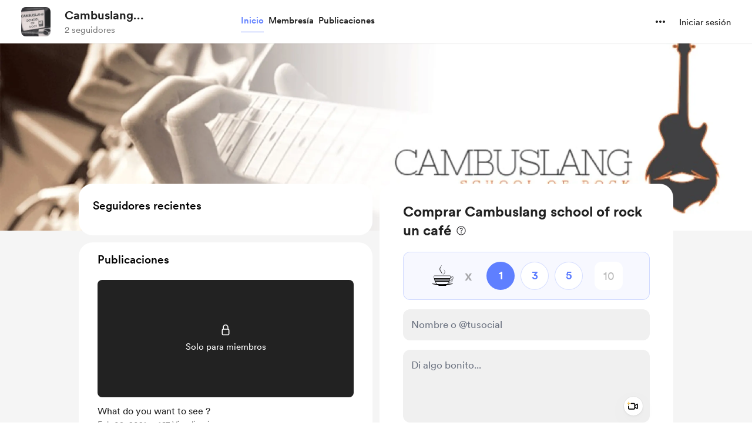

--- FILE ---
content_type: application/javascript
request_url: https://cdn.buymeacoffee.com/static/prod/11.3.8/build/assets/ExtraModalV1-5d40041f.js
body_size: 9526
content:
import{p as P,h as l}from"./BaseLayout-915c14cf.js";import{_ as Z}from"./ImageElement-09a6c3ff.js";import{_ as I}from"./Tooltip-60981aff.js";import{o as s,c as i,a as r,r as C,d as z,D as j,b as F,y as V,t as n,h as b,e as c,u as a,n as u,g as p,f as D,s as B,G as S,H as N,w,k as U,P as E}from"./app-212b941c.js";import{_ as L}from"./_plugin-vue_export-helper-c27b6911.js";import{_ as W}from"./SecondaryTooltip-cc684962.js";import{A as q}from"./AppLink-6e87e217.js";import{_ as O}from"./ArrowWithTail-4d3ecb83.js";import{s as M}from"./shareUrls-76f63d44.js";import{m as T,A as K}from"./Modal-20adf748.js";import{b as G}from"./ExtrasContent-66f3ff60.js";import{_ as R}from"./DropDown-ff8026d8.js";import{A as J}from"./Button-969c4200.js";import{_ as Q}from"./Footer.vue_vue_type_style_index_0_scoped_da4783f8_lang-042f5c73.js";import{_ as X}from"./CopyLink-4182b3c7.js";import{_ as Y}from"./Twitter-fd91727d.js";import{_ as e1}from"./Facebook-99b5eed6.js";import{a as t1}from"./appVariables-ad2859bc.js";const r1={},a1=["aria-label"],s1=r("path",{d:"M4.68652 4.73926V2.91113C4.68652 2.29004 4.87402 1.80371 5.24902 1.45215C5.62988 1.10059 6.15137 0.924805 6.81348 0.924805H9.96875C10.6367 0.924805 11.1582 1.10059 11.5332 1.45215C11.9141 1.80371 12.1045 2.29004 12.1045 2.91113V4.73926H10.6631V2.98145C10.6631 2.75879 10.5898 2.58008 10.4434 2.44531C10.3027 2.31055 10.1123 2.24316 9.87207 2.24316H6.91016C6.67578 2.24316 6.48535 2.31055 6.33887 2.44531C6.19238 2.58008 6.11914 2.75879 6.11914 2.98145V4.73926H4.68652ZM0.951172 5.53027C0.769531 5.53027 0.611328 5.46582 0.476562 5.33691C0.341797 5.20215 0.274414 5.03516 0.274414 4.83594C0.274414 4.64844 0.341797 4.49023 0.476562 4.36133C0.611328 4.22656 0.769531 4.15918 0.951172 4.15918H15.8486C16.0361 4.15918 16.1943 4.22656 16.3232 4.36133C16.458 4.49023 16.5254 4.64844 16.5254 4.83594C16.5254 5.03516 16.458 5.20215 16.3232 5.33691C16.1943 5.46582 16.0361 5.53027 15.8486 5.53027H0.951172ZM4.58105 19.5752C3.96582 19.5752 3.46777 19.3936 3.08691 19.0303C2.71191 18.6729 2.50684 18.1836 2.47168 17.5625L1.90039 5.37207H3.31543L3.89551 17.3691C3.90723 17.6094 3.98926 17.8057 4.1416 17.958C4.2998 18.1162 4.49609 18.1953 4.73047 18.1953H12.0605C12.3008 18.1953 12.4971 18.1191 12.6494 17.9668C12.8076 17.8145 12.8926 17.6152 12.9043 17.3691L13.458 5.37207H14.9082L14.3193 17.5537C14.29 18.1748 14.085 18.667 13.7041 19.0303C13.3291 19.3936 12.834 19.5752 12.2188 19.5752H4.58105ZM5.94336 16.8154C5.7793 16.8154 5.64746 16.7686 5.54785 16.6748C5.4541 16.5811 5.4043 16.4551 5.39844 16.2969L5.14355 7.50781C5.14355 7.34961 5.19043 7.22363 5.28418 7.12988C5.38379 7.03027 5.51855 6.98047 5.68848 6.98047C5.84668 6.98047 5.97559 7.02734 6.0752 7.12109C6.1748 7.21484 6.22754 7.34082 6.2334 7.49902L6.48828 16.2969C6.49414 16.4492 6.44434 16.5752 6.33887 16.6748C6.23926 16.7686 6.10742 16.8154 5.94336 16.8154ZM8.4043 16.8154C8.24023 16.8154 8.10547 16.7686 8 16.6748C7.89453 16.5811 7.8418 16.4551 7.8418 16.2969V7.49902C7.8418 7.34668 7.89453 7.22363 8 7.12988C8.10547 7.03027 8.24023 6.98047 8.4043 6.98047C8.56836 6.98047 8.7002 7.03027 8.7998 7.12988C8.90527 7.22363 8.95801 7.34668 8.95801 7.49902V16.2969C8.95801 16.4551 8.90527 16.5811 8.7998 16.6748C8.7002 16.7686 8.56836 16.8154 8.4043 16.8154ZM10.8564 16.8154C10.6924 16.8154 10.5605 16.7686 10.4609 16.6748C10.3613 16.5752 10.3115 16.4492 10.3115 16.2969L10.5664 7.50781C10.5723 7.34375 10.625 7.21484 10.7246 7.12109C10.8242 7.02734 10.9531 6.98047 11.1113 6.98047C11.2812 6.98047 11.4131 7.03027 11.5068 7.12988C11.6064 7.22363 11.6562 7.34961 11.6562 7.50781L11.4014 16.3057C11.3955 16.458 11.3428 16.5811 11.2432 16.6748C11.1494 16.7686 11.0205 16.8154 10.8564 16.8154Z",fill:"black"},null,-1),o1=[s1];function l1(e,x){return s(),i("svg",{"aria-label":e.$t("lang.a11y.svg.remove_from_cart"),width:"17",height:"20",viewBox:"0 0 17 20",fill:"none",xmlns:"http://www.w3.org/2000/svg"},o1,8,a1)}const i1=L(r1,[["render",l1]]),n1={},d1=["aria-label"],c1=r("path",{d:"M7.47266 13.7256C6.85156 13.7256 6.37402 13.5498 6.04004 13.1982C5.71191 12.8467 5.50098 12.3662 5.40723 11.7568L4.10645 2.7832H1.39062C1.20898 2.7832 1.04785 2.71582 0.907227 2.58105C0.766602 2.44043 0.696289 2.27344 0.696289 2.08008C0.696289 1.88672 0.766602 1.71973 0.907227 1.5791C1.04785 1.43848 1.20898 1.36816 1.39062 1.36816H4.27344C4.71875 1.36816 5.02344 1.45605 5.1875 1.63184C5.35742 1.80176 5.46875 2.05664 5.52148 2.39648L6.85742 11.5898C6.89258 11.8184 6.97754 12.0029 7.1123 12.1436C7.24707 12.2842 7.42285 12.3545 7.63965 12.3545H17.1582C17.3398 12.3545 17.498 12.4189 17.6328 12.5479C17.7676 12.6768 17.835 12.8408 17.835 13.04C17.835 13.2393 17.7676 13.4033 17.6328 13.5322C17.498 13.6611 17.3398 13.7256 17.1582 13.7256H7.47266ZM5.25781 4.74316V3.38086H13.5898C13.5488 3.58594 13.5254 3.81152 13.5195 4.05762C13.5137 4.30371 13.5254 4.53223 13.5547 4.74316H5.25781ZM5.97852 10.7197V9.35742L16.2529 9.34863C16.3643 9.34863 16.458 9.33105 16.5342 9.2959C16.6104 9.25488 16.6777 9.19922 16.7363 9.12891C17.0645 9.31055 17.4102 9.44824 17.7734 9.54199C18.1426 9.63574 18.5234 9.69141 18.916 9.70898C18.752 10.0371 18.5293 10.2891 18.248 10.4648C17.9727 10.6348 17.624 10.7197 17.2021 10.7197H5.97852ZM8.13184 17.8301C7.74512 17.8301 7.41406 17.6924 7.13867 17.417C6.86914 17.1475 6.73438 16.8193 6.73438 16.4326C6.73438 16.0459 6.86914 15.7148 7.13867 15.4395C7.41406 15.1699 7.74512 15.0352 8.13184 15.0352C8.52441 15.0352 8.85547 15.1699 9.125 15.4395C9.40039 15.7148 9.53809 16.0459 9.53809 16.4326C9.53809 16.8193 9.40039 17.1475 9.125 17.417C8.85547 17.6924 8.52441 17.8301 8.13184 17.8301ZM15.875 17.8301C15.4883 17.8301 15.1543 17.6924 14.873 17.417C14.5977 17.1475 14.46 16.8193 14.46 16.4326C14.46 16.0459 14.5977 15.7148 14.873 15.4395C15.1543 15.1699 15.4883 15.0352 15.875 15.0352C16.2617 15.0352 16.5898 15.1699 16.8594 15.4395C17.1348 15.7148 17.2725 16.0459 17.2725 16.4326C17.2725 16.8193 17.1348 17.1475 16.8594 17.417C16.5898 17.6924 16.2617 17.8301 15.875 17.8301ZM18.9336 8.54004C18.3535 8.54004 17.8057 8.43164 17.29 8.21484C16.7744 7.99219 16.3203 7.68457 15.9277 7.29199C15.541 6.89941 15.2363 6.44531 15.0137 5.92969C14.791 5.41406 14.6797 4.86621 14.6797 4.28613C14.6797 3.50684 14.873 2.79492 15.2598 2.15039C15.6465 1.50586 16.1592 0.993164 16.7979 0.612305C17.4424 0.225586 18.1543 0.0322266 18.9336 0.0322266C19.707 0.0322266 20.416 0.225586 21.0605 0.612305C21.7109 0.993164 22.2266 1.50586 22.6074 2.15039C22.9941 2.79492 23.1875 3.50684 23.1875 4.28613C23.1875 4.86621 23.0732 5.41406 22.8447 5.92969C22.6221 6.43945 22.3145 6.89062 21.9219 7.2832C21.5293 7.67578 21.0752 7.9834 20.5596 8.20605C20.0498 8.42871 19.5078 8.54004 18.9336 8.54004ZM18.9336 6.9668C19.0918 6.9668 19.2207 6.91699 19.3203 6.81738C19.4199 6.71777 19.4697 6.58887 19.4697 6.43066V4.82227H21.0781C21.2363 4.82227 21.3652 4.77539 21.4648 4.68164C21.5645 4.58203 21.6143 4.4502 21.6143 4.28613C21.6143 4.12207 21.5645 3.99316 21.4648 3.89941C21.3652 3.7998 21.2363 3.75 21.0781 3.75H19.4697V2.15039C19.4697 1.98633 19.4199 1.85449 19.3203 1.75488C19.2207 1.65527 19.0918 1.60547 18.9336 1.60547C18.7695 1.60547 18.6377 1.65527 18.5381 1.75488C18.4385 1.85449 18.3887 1.98633 18.3887 2.15039V3.75H16.7891C16.6309 3.75 16.502 3.7998 16.4023 3.89941C16.3027 3.99316 16.2529 4.12207 16.2529 4.28613C16.2529 4.4502 16.3027 4.58203 16.4023 4.68164C16.502 4.77539 16.6309 4.82227 16.7891 4.82227H18.3887V6.43066C18.3887 6.58887 18.4385 6.71777 18.5381 6.81738C18.6377 6.91699 18.7695 6.9668 18.9336 6.9668Z",fill:"black"},null,-1),m1=[c1];function u1(e,x){return s(),i("svg",{"aria-label":e.$t("lang.a11y.svg.add_to_cart"),width:"24",height:"18",viewBox:"0 0 24 18",fill:"none",xmlns:"http://www.w3.org/2000/svg"},m1,8,d1)}const x1=L(n1,[["render",u1]]);const h1=e=>(S("data-v-f774a074"),e=e(),N(),e),C1=["aria-label"],_1={class:"relative"},f1={key:0},b1={key:0,class:"flex text-white bg-dark/70 backdrop-blur-sm text-sm font-cr-book items-center px-2 py-0.5 rounded-lg absolute z-10 left-5 top-5 border border-white/5 xs:top-7 xs:left-7"},w1={key:1},p1={key:0,class:"flex text-white bg-dark/70 backdrop-blur-sm text-sm font-cr-book items-center px-2 py-0.5 rounded-lg absolute z-10 left-5 top-5 border border-white/5 xs:top-7 xs:left-7"},g1=["innerHTML"],v1=["innerHTML"],y1={class:"flex flex-wrap items-center mt-1"},k1=["aria-label"],$1={key:0},D1={key:0,class:"relative group"},M1={class:"bg-pageTheme05 text-pageTheme px-2 py-1 rounded text-sm font-cr-regular flex items-center"},H1=B('<svg class="ml-0.5" width="18" height="18" viewBox="0 0 18 18" fill="none" xmlns="http://www.w3.org/2000/svg" data-v-f774a074><mask id="mask0_100_22" style="mask-type:alpha;" maskUnits="userSpaceOnUse" x="0" y="0" width="18" height="18" data-v-f774a074><rect width="18" height="18" fill="#D9D9D9" data-v-f774a074></rect></mask><g mask="url(#mask0_100_22)" data-v-f774a074><path d="M8.51219 12.4102H9.48779V8.09737H8.51219V12.4102ZM8.99999 6.97237C9.14999 6.97237 9.27509 6.91927 9.37529 6.81307C9.47489 6.70687 9.52469 6.57877 9.52469 6.42877C9.52469 6.29137 9.47489 6.16957 9.37529 6.06337C9.27509 5.95657 9.14999 5.90317 8.99999 5.90317C8.84999 5.90317 8.72489 5.95327 8.62469 6.05347C8.52509 6.15367 8.47529 6.27877 8.47529 6.42877C8.47529 6.57877 8.52509 6.70687 8.62469 6.81307C8.72489 6.91927 8.84999 6.97237 8.99999 6.97237ZM8.99999 15.8221C8.06279 15.8221 7.17839 15.6442 6.34679 15.2884C5.51579 14.932 4.79069 14.4445 4.17149 13.8259C3.55289 13.2067 3.06539 12.4816 2.70899 11.6506C2.35319 10.819 2.17529 9.93457 2.17529 8.99737C2.17529 8.04757 2.35319 7.16017 2.70899 6.33517C3.06539 5.51017 3.55289 4.78807 4.17149 4.16887C4.79069 3.55027 5.51579 3.06277 6.34679 2.70637C7.17839 2.35057 8.06279 2.17267 8.99999 2.17267C9.94979 2.17267 10.8372 2.35057 11.6622 2.70637C12.4872 3.06277 13.2093 3.55027 13.8285 4.16887C14.4471 4.78807 14.9346 5.51317 15.291 6.34417C15.6468 7.17577 15.8247 8.06017 15.8247 8.99737C15.8247 9.93457 15.6468 10.819 15.291 11.6506C14.9346 12.4816 14.4471 13.2067 13.8285 13.8259C13.2093 14.4445 12.4842 14.932 11.6532 15.2884C10.8216 15.6442 9.93719 15.8221 8.99999 15.8221ZM8.99999 14.8474C10.6248 14.8474 12.006 14.2786 13.1436 13.141C14.2812 12.0034 14.85 10.6222 14.85 8.99737C14.85 7.37257 14.2812 5.99137 13.1436 4.85377C12.006 3.71617 10.6248 3.14737 8.99999 3.14737C7.37519 3.14737 5.99399 3.71617 4.85639 4.85377C3.71879 5.99137 3.14999 7.37257 3.14999 8.99737C3.14999 10.6222 3.71879 12.0034 4.85639 13.141C5.99399 14.2786 7.37519 14.8474 8.99999 14.8474Z" class="fill-pageTheme" fill="#873260" data-v-f774a074></path></g></svg>',1),T1={key:1},L1={class:"bg-pageTheme05 text-pageTheme rounded text-xs px-2 py-1 font-cr-medium flex items-center"},P1=["aria-label"],V1={key:1},E1={key:1,class:"ml-auto font-cr-regular text-sm flex items-center text-dark"},Z1=["aria-label"],F1=h1(()=>r("path",{d:"M7.99959 11.4193L4.39542 14.1693C4.27042 14.2665 4.14542 14.3082 4.02042 14.2943C3.89542 14.2804 3.77736 14.2387 3.66625 14.1693C3.55514 14.0998 3.47528 14.0061 3.42667 13.888C3.37806 13.77 3.37459 13.6345 3.41625 13.4818L4.79125 9.0026L1.24959 6.46094C1.12459 6.3776 1.04472 6.26996 1.01 6.13802C0.97528 6.00608 0.978752 5.88455 1.02042 5.77344C1.06209 5.66233 1.13153 5.56163 1.22875 5.47135C1.32597 5.38108 1.45097 5.33594 1.60375 5.33594H5.99959L7.39542 0.669271C7.43709 0.516493 7.51695 0.40191 7.635 0.325521C7.75306 0.249132 7.87459 0.210938 7.99959 0.210938C8.12459 0.210938 8.24611 0.249132 8.36417 0.325521C8.48222 0.40191 8.56209 0.516493 8.60375 0.669271L9.99959 5.33594H14.3954C14.5482 5.33594 14.6732 5.38108 14.7704 5.47135C14.8676 5.56163 14.9371 5.66233 14.9788 5.77344C15.0204 5.88455 15.0239 6.00608 14.9892 6.13802C14.9544 6.26996 14.8746 6.3776 14.7496 6.46094L11.2079 9.0026L12.5829 13.4818C12.6246 13.6345 12.6211 13.77 12.5725 13.888C12.5239 14.0061 12.444 14.0998 12.3329 14.1693C12.2218 14.2387 12.1038 14.2804 11.9788 14.2943C11.8538 14.3082 11.7288 14.2665 11.6038 14.1693L7.99959 11.4193Z",fill:"currentColor"},null,-1)),A1=[F1],I1={class:"mx-1"},z1={key:0,class:"top-4 tw-transition-all z-1 absolute right-4 opacity-0 tw-cart-wrap-animation xs:opacity-100 xs:top-6 xs:right-6"},j1={class:"group cursor-default relative flex items-center"},B1={__name:"ExtraTile",props:["extra","creatorData","current_user_data","totalExtrasCount","fromPage","rewardIds"],emits:["addToCart","openSingleModal"],setup(e,{emit:x}){const t=e;let v=t.extra.reward_has_membership_pricing==1&&t.current_user_data&&t.creatorData.membership_enabled&&t.creatorData.subscribed&&!t.creatorData.subscribed_on_trial?t.extra.reward_member_price:t.extra.reward_coffee_price,h=C(t.extra.reward_has_membership_pricing==1&&t.current_user_data&&t.creatorData.membership_enabled&&t.creatorData.subscribed&&!t.creatorData.subscribed_on_trial?t.extra.reward_member_price_converted:t.extra.reward_coffee_price_converted),m=C(!1),k=C(""),_=C(!1),y=C({}),{display_ratings:o}=z().props.shop_details.data;const{locale:f}=j(),g=C(t.extra.reward_slots==0||t.extra.reward_slots&&t.extra.reward_slots<=t.extra.reward_used);F(()=>{_.value=P.paymentEnabledOrNot(t.creatorData).disablePayment,k.value=P.paymentEnabledOrNot(t.creatorData).tooltipText,t.fromPage=="extras"&&H()}),V(()=>t.extra.id,()=>{h.value=t.extra.reward_has_membership_pricing==1&&t.current_user_data&&t.creatorData.membership_enabled&&t.creatorData.subscribed&&!t.creatorData.subscribed_on_trial?t.extra.reward_member_price_converted:t.extra.reward_coffee_price_converted,H()}),V(()=>t.rewardIds,()=>{H()});const H=()=>{if(t.rewardIds.length===0)return;let d=t.rewardIds.filter($=>$===t.extra.reward_id);m.value=d.length===1},A=()=>{_.value||(m.value=!m.value,y.value={reward_id:t.extra.reward_id,title:t.extra.reward_title,price:t.extra.reward_coffee_price,price_converted:t.extra.reward_coffee_price_converted,img_src:t.extra.featured_media.length?t.extra.featured_media[0].path:"",quantity:1,qty_enabled:t.extra.choose_quantity,slots_available:t.extra.reward_slots-t.extra.reward_used,has_membership_pricing:t.extra.reward_has_membership_pricing==1&&t.current_user_data&&t.creatorData.membership_enabled&&t.creatorData.subscribed&&!t.creatorData.subscribed_on_trial,membership_price:t.extra.reward_member_price,membership_price_converted:t.extra.reward_member_price_converted},m.value?x("addToCart",v,"add",y.value):x("addToCart",v,"minus",y.value))};return(d,$)=>(s(),i("div",null,[r("div",{tabindex:"0",role:"group","aria-label":e.extra.reward_title,class:u(["relative h-full rounded-2xl px-2 pt-2 tw-scale-on-hover before:rounded-2xl xs:bg-white xs:rounded-3xl",[e.fromPage==="home"?"before:border before:border-transparent hover:before:border-greyDD xs:before:border-none xs:hover:before:shadow-none xs:pt-4":"hover:before:shadow-hover-box xs:px-0",{"tw-extra-tile":!a(l).checkIsMobile()}]])},[r("div",{class:"h-full relative flex flex-col",onClick:$[0]||($[0]=fe=>x("openSingleModal",e.extra))},[r("div",_1,[e.extra.featured_media!=""?(s(),i("div",f1,[g.value?(s(),i("span",b1,n(d.$t("lang.common.sold_out")),1)):b("",!0),c(Z,{src:e.extra.featured_media[0].path,alt:a(l).sanitizeText(e.extra.reward_title),width:250,height:300,cropWidth:[800],cropSize:[400],intrinsicSize:1e3,noWebpExtension:!0,class:u([g.value?"opacity-60":""]),imageClass:"aspect-square w-full rounded-lg xs:rounded-2xl"},null,8,["src","alt","class"])])):(s(),i("div",w1,[g.value?(s(),i("span",p1,n(d.$t("lang.common.sold_out")),1)):b("",!0),r("div",{class:u([e.fromPage=="home"?"text-md":"text-xl","text-md aspect-square font-cr-medium text-pageTheme w-full h-full relative bg-pageTheme05 flex justify-center items-center p-4 text-center rounded-lg xs:text-xl xs:rounded-2xl"])},[r("span",{class:u([[g.value?"opacity-60":""],"tw-limit-text-line-3 w-11/12 overflow-hidden break-words"]),innerHTML:e.extra.reward_title},null,10,g1)],2)]))]),r("div",{class:u(["w-full flex flex-col justify-between grow xs:px-0",e.fromPage=="home"?"minxxs:h-[65px] pt-2 pb-1 ":"pt-3 pb-4"])},[r("h4",{class:u(["text-left leading-6 font-cr-regular text-dark m-0 word-break text-md overflow-hidden break-words",e.fromPage=="home"?"tw-limit-text-line-1":"tw-limit-text-line-2"]),innerHTML:e.extra.reward_title},null,10,v1),r("div",y1,[r("p",{role:"text","aria-label":e.extra.reward_has_membership_pricing==1&&e.creatorData.membership_enabled&&e.current_user_data&&e.creatorData.subscribed&&!e.creatorData.subscribed_on_trial||a(h)>0?a(l).numberFormat(a(h))+a(l).userCurrencyConvertedName():d.$t("lang.common.free"),class:"text-[18px] text-dark font-cr-medium mb-0 relative rounded mr-2 px-0"},n(e.extra.reward_has_membership_pricing==1&&e.creatorData.membership_enabled&&e.current_user_data&&e.creatorData.subscribed&&!e.creatorData.subscribed_on_trial||a(h)>0?a(l).userCurrencyConverted()+a(l).numberFormat(a(h)):d.$t("lang.common.free")),9,k1),e.extra.reward_has_membership_pricing==1&&e.creatorData.membership_enabled&&e.fromPage!=="home"?(s(),i("div",$1,[e.current_user_data&&e.creatorData.subscribed&&!e.creatorData.subscribed_on_trial?(s(),i("div",D1,[c(I,{class:"w-[230px] py-3 right-[-112px] top-[-64px] mr-0",tooltipText:d.$t("lang.extras.members_discount",{currency:a(l).userCurrencyConverted(),amount:a(l).numberFormat(e.extra.reward_coffee_price_converted*e.extra.reward_coffee_count)}),arrowPosition:"center"},null,8,["tooltipText"]),r("div",M1,[p(n(d.$t("lang.extras.discount_applied"))+" ",1),H1])])):(s(),i("div",T1,[r("div",L1,[e.extra.reward_member_price_converted>0?(s(),i("span",{key:0,role:"text","aria-label":d.$t("lang.extras.price_for_members",{currency:a(l).userCurrencyConvertedName(),amount:a(l).numberFormat(e.extra.reward_member_price_converted)})},n(d.$t("lang.extras.price_for_members",{currency:a(l).userCurrencyConverted(),amount:a(l).numberFormat(e.extra.reward_member_price_converted)})),9,P1)):(s(),i("span",V1,n(d.$t("lang.extras.price_for_members_free")),1))])]))])):b("",!0),a(o)==1&&e.extra.rating&&e.extra.rating.count>0?(s(),i("div",E1,[(s(),i("svg",{"aria-label":d.$t("lang.a11y.svg.star"),class:"stroke-primary cursor-pointer text-primary",width:"16",height:"15",viewBox:"0 0 16 15",fill:"none",xmlns:"http://www.w3.org/2000/svg"},A1,8,Z1)),r("span",I1,n(a(l).numberFormatWithdecimals(e.extra.rating.ratings,"max",1)),1)])):b("",!0)])],2)]),e.totalExtrasCount>1&&!(e.extra.reward_slots==0||e.extra.reward_slots&&e.extra.reward_slots<=e.extra.reward_used)?(s(),i("div",z1,[r("div",j1,[r("div",{onClick:A,role:"button",tabindex:"0",class:u([[a(_)?"cursor-not-allowed":"cursor-pointer"],"w-10 h-10 p-1.5 tw-cart-icon-filter-shdw rounded-full relative bg-white flex items-center justify-center text-[14px] font-cr-medium"])},[a(m)?(s(),D(i1,{key:1,"aria-label":d.$t("lang.a11y.extras.remove_from_cart"),class:"z-1"},null,8,["aria-label"])):(s(),D(x1,{key:0,"aria-label":d.$t("lang.extras.add_to_cart"),class:u(["z-1",{"opacity-50":a(_)}])},null,8,["aria-label","class"]))],2),a(m)?b("",!0):(s(),D(W,{key:0,description:d.$t("lang.extras.add_to_cart"),class:u([a(f)==="uk-UA"?"w-40 -left-18":"w-25 -left-8","-top-8 w-25 flex items-center"])},null,8,["description","class"]))])])):b("",!0)],10,C1)]))}},Ae=L(B1,[["__scopeId","data-v-f774a074"]]),S1={class:"fixed bottom-5 left-0 right-0 bg-white w-[480px] mx-auto rounded-xl z-[20] shadow-tile xs:p-3 p-4 xs:w-11/12"},N1={class:"flex items-center"},U1={class:"flex-shrink-0 flex items-center justify-center w-12 h-12 rounded border border-solid border-greyE5 relative xs:w-10 xs:h-10"},W1={class:"rounded-full w-6 h-6 bg-pageTheme flex items-center justify-center absolute -right-3 -top-3 text-themeTextColor text-sm font-cr-regular border-2 border-solid border-white xs:w-5 xs:h-5"},q1=["aria-label"],O1=r("path",{d:"M8.44336 14.5938H19.1855C19.4199 14.5938 19.625 14.5124 19.8008 14.3496C19.9766 14.1868 20.0645 13.9753 20.0645 13.7148C20.0645 13.4609 19.9766 13.2559 19.8008 13.0996C19.625 12.9368 19.4199 12.8555 19.1855 12.8555H8.66797C8.46615 12.8555 8.30013 12.7871 8.16992 12.6504C8.04622 12.5137 7.96484 12.3346 7.92578 12.1133L6.4707 2.02539C6.41211 1.60872 6.27539 1.29622 6.06055 1.08789C5.85221 0.873047 5.48112 0.765625 4.94727 0.765625H1.8125C1.5651 0.765625 1.34701 0.860026 1.1582 1.04883C0.975911 1.23763 0.884766 1.45898 0.884766 1.71289C0.884766 1.9668 0.975911 2.18815 1.1582 2.37695C1.34701 2.55924 1.5651 2.65039 1.8125 2.65039H4.63477L6.04102 12.3086C6.14518 13.0182 6.39258 13.5781 6.7832 13.9883C7.17383 14.3919 7.72721 14.5938 8.44336 14.5938ZM6.86133 11.166H19.2832C19.9993 11.166 20.5527 10.9642 20.9434 10.5605C21.334 10.1504 21.5814 9.58398 21.6855 8.86133L22.3594 4.33008C22.3724 4.26497 22.3822 4.19661 22.3887 4.125C22.4017 4.04688 22.4082 3.98177 22.4082 3.92969C22.4082 3.64974 22.3138 3.42188 22.125 3.24609C21.9362 3.0638 21.6725 2.97266 21.334 2.97266H6.02148L6.04102 4.71094H20.3672L19.8105 8.70508C19.7715 8.92643 19.6934 9.10221 19.5762 9.23242C19.459 9.36263 19.293 9.42773 19.0781 9.42773H6.85156L6.86133 11.166ZM9.20508 19.2617C9.66732 19.2617 10.0579 19.1022 10.377 18.7832C10.696 18.4642 10.8555 18.0768 10.8555 17.6211C10.8555 17.1654 10.696 16.778 10.377 16.459C10.0579 16.14 9.66732 15.9805 9.20508 15.9805C8.74935 15.9805 8.35872 16.14 8.0332 16.459C7.71419 16.778 7.55469 17.1654 7.55469 17.6211C7.55469 18.0768 7.71419 18.4642 8.0332 18.7832C8.35872 19.1022 8.74935 19.2617 9.20508 19.2617ZM17.7207 19.2617C18.1764 19.2617 18.5638 19.1022 18.8828 18.7832C19.2018 18.4642 19.3613 18.0768 19.3613 17.6211C19.3613 17.1654 19.2018 16.778 18.8828 16.459C18.5638 16.14 18.1764 15.9805 17.7207 15.9805C17.2585 15.9805 16.8646 16.14 16.5391 16.459C16.2135 16.778 16.0508 17.1654 16.0508 17.6211C16.0508 18.0768 16.2135 18.4642 16.5391 18.7832C16.8646 19.1022 17.2585 19.2617 17.7207 19.2617Z",fill:"black"},null,-1),K1=[O1],G1={class:"text-xl font-cr-bold ml-6 xs:text-xl xs:ml-4 text-dark"},R1={class:"rew-price-text"},J1={class:"ml-auto"},Ie={__name:"ExtraCartWrapper",props:["extrasCount","totalAmount","extraInCart","cart_id","getAmountProcessing","creatorData"],emits:["openCartPayModal"],setup(e,{emit:x}){return(t,v)=>(s(),i("div",S1,[r("div",N1,[r("div",U1,[r("div",W1,n(e.extrasCount),1),(s(),i("svg",{"aria-label":t.$t("lang.a11y.svg.cart"),class:u([e.extraInCart==1?"animate-enlarge":e.extraInCart==-1?"animate-shrink":"","xs:w-10"]),width:"23",height:"20",viewBox:"0 0 23 20",fill:"none",xmlns:"http://www.w3.org/2000/svg"},K1,10,q1))]),r("div",G1,[p(n(a(l).userCurrencyConverted()),1),r("span",R1,n(a(l).numberFormat(e.totalAmount)),1)]),r("div",J1,[c(q,{class:"w-max font-cr-bold text-sm h-12 px-5 block rounded-full text-themeTextColor tw-theme-color-rounded-full","aria-label":t.$t("lang.a11y.extras.to_checkout_page"),href:`${a(M).extrasPage()}/checkout/${e.cart_id}`,btnType:"primary"},{default:w(()=>[r("span",null,n(t.$t("lang.payment.checkout")),1),c(O,{width:14,height:14,class:"ml-2 transform rotate-180",fillClass:"white"})]),_:1},8,["aria-label","href"])])])]))}};const Q1={class:"relative minxl:w-full bg-white overflow-hidden h-full rounded-3xl xs:rounded-none w-full xs:h-[100dvh]",ref:"extraModal"},X1={class:"w-full h-16 bg-white p-4 xs:pl-2 flex items-center rounded-t-3xl xs:rounded-t-none border-b border-solid border-[#F0F0F0]"},Y1={class:"w-full h-full flex items-center rounded-t-3xl pr-6 xs:pr-0"},ee=["aria-label"],te=r("div",null,[r("div",{"aria-hidden":"true",class:"xs:hidden tw-tooltip-black z-10 -translate-y-2 absolute -bottom-10 left-0 opacity-0 group-hover:opacity-100 group-hover:translate-y-0 bg-dark flex items-center rounded-lg text-white font-cr-book text-center text-xs leading-[18px] px-2 py-1.5"},[p(" Close "),r("span",{class:"ml-2 flex items-center justify-center px-1 py-0.5 bg-[#2F2F2F] rounded text-[#989898]"},"Esc")]),r("svg",{xmlns:"http://www.w3.org/2000/svg",width:"16",height:"16",viewBox:"0 0 16 16",fill:"none",stroke:"currentColor",class:"shrink-0"},[r("path",{d:"M12 4L4 12","stroke-width":"1.6","stroke-linecap":"round","stroke-linejoin":"round"}),r("path",{d:"M4 4L12 12","stroke-width":"1.6","stroke-linecap":"round","stroke-linejoin":"round"})])],-1),re=[te],ae=r("div",{"aria-hidden":"true",class:"w-[1px] h-6 bg-greyDD ml-3 mr-5 xs:ml-0 xs:mr-3"},null,-1),se={class:"flex items-center"},oe={class:"h-10 w-10 rounded-xl mr-4"},le={class:"ml-auto w-max"},ie={"aria-haspopup":"true",class:"flex items-center justify-center cursor-pointer transition-all duration-100 ease select-none rounded-full"},ne={class:"ml-1 block xs:hidden"},de={class:"w-full flex flex-col p-[6px]"},ce={class:"relative"},me=["aria-label"],ue=["href","aria-label"],xe=["href","aria-label"],he={class:"w-full h-full bg-grey2F5 sm:bg-white xs:overflow-y-auto pb-12 pt-6 flex justify-center rounded-b-3xl sm:rounded-b-none sm:pt-0"},Ce={class:"w-full max-w-225"},_e=r("div",{class:"h-15 w-full xs:hidden"},null,-1),ze={__name:"ExtraModalV1",props:["extra","creatorData","current_user_data","extra_purchase"],emits:["close","triggerPaymentModal"],setup(e,{emit:x}){const t=e,v=(o,f)=>{x("triggerPaymentModal",o,f)};let h=C("");const m=C(!1),k=C(!1),_=l.trimUrl(M.extraSingle(t.extra.id));F(()=>{let o="";t.extra.reward_slots!=""&&t.extra.reward_slots>t.extra.reward_used&&(o="Only "+(t.extra.reward_slots-t.extra.reward_used)+" slot"+(t.extra.reward_slots-t.extra.reward_used>1?"s":"")+" left!"),k.value=`
`+_+(o?`
`+o:""),h.value=t1.tweetUrlPrefix+l.sanitizeTweet(t.extra.reward_title+k.value),T.initCallBack(()=>{},()=>{},()=>{x("close")}),T.initNavKeyEvent()}),U(()=>{T.removeNavKeyEvent()});const y=()=>{l.copyLink("newExtraLink",_),m.value=!0,setTimeout(()=>{m.value=!1},2e3)};return(o,f)=>(s(),D(K,{modalClass:"w-full m-8 my-4 mx-4 sm:my-0 xs:mx-0",onClose:f[1]||(f[1]=g=>o.$emit("close")),outerClasses:"sm:items-end"},{default:w(()=>[r("div",Q1,[r("div",X1,[r("div",Y1,[r("div",{class:"relative group flex items-center justify-center h-9 w-9 xs:w-7 xs:h-7 xs:rounded-md mr-2 hover:bg-dark/5 rounded-xl ease-out duration-200 transition-colors cursor-pointer",role:"button",tabindex:"0","aria-label":o.$t("lang.a11y.close_popup"),onClick:f[0]||(f[0]=g=>o.$emit("close"))},re,8,ee),ae,r("div",se,[r("div",oe,[c(a(E),{href:a(M).creatorPage(),class:"maxmd:mx-auto flex-shrink-0"},{default:w(()=>[c(Z,{id:"primaryExtraImage",src:e.creatorData.dp,alt:e.creatorData.name,width:40,height:40,noWebpExtension:!0,imageClass:"w-10 h-10 max-w-full max-h-full object-cover bg-cover rounded-lg"},null,8,["src","alt"])]),_:1},8,["href"])]),r("div",null,[c(a(E),{class:"text-lg font-cr-bold text-dark tw-limit-text-line-1 xs:line-clamp-none xs:text-sm",href:a(M).creatorPage()},{default:w(()=>[p(n(e.creatorData.name),1)]),_:1},8,["href"])])]),r("div",le,[c(R,{align:"right",contentClasses:"bg-white rounded-lg shadow-dropdown-sm border border-dark/5 !mt-0 overflow-y-hidden",widthClass:"w-max",getDropdownCheck:!0,class:"flex-shrink-0"},{trigger:w(()=>[r("div",ie,[c(J,{class:"w-max before:hidden hover:bg-greyF5/90 transition-colors ease-in duration-200 h-10 text-sm rounded-full flex items-center px-4 border border-solid border-[#e5e7eb] font-cr-book"},{default:w(()=>[c(Q,{"aria-hidden":"true",fillClass:"fill-dark"}),r("span",ne,n(o.$t("lang.common.share")),1)]),_:1})])]),content:w(()=>[r("ul",de,[r("li",ce,[r("a",{href:"javascript:void(0)",role:"button",tabindex:"0","aria-label":o.$t("lang.a11y.copy_link"),onClick:y,class:"flex items-center font-cr-medium text-dark text-sm rounded-lg block py-2.5 px-4 hover:bg-greyF5 xs:px-3 xs:text-sm"},[c(X,{"aria-hidden":"true",class:"mr-2",width:22,height:22}),p(" "+n(m.value?o.$t("lang.common.copied"):o.$t("lang.common.copy_link")),1)],8,me)]),r("li",null,[a(h)?(s(),i("a",{key:0,onclick:"window.open(this.href,'targetWindow','toolbar=no,location=0,status=no,menubar=no,scrollbars=yes,resizable=yes,width=600,height=250'); return false;",href:a(h),"aria-label":o.$t("lang.a11y.twitter_share"),class:"flex items-center font-cr-medium text-dark text-sm rounded-lg block py-2.5 px-4 hover:bg-greyF5 xs:px-3 xs:text-sm"},[c(Y,{"aria-hidden":"true",fillClass:"fill-dark",width:20,height:20,class:"mr-3"}),p(" "+n(o.$t("lang.common.tweet")),1)],8,ue)):b("",!0)]),r("li",null,[r("a",{onclick:"window.open(this.href,'targetWindow','toolbar=no,location=0,status=no,menubar=no,scrollbars=yes,resizable=yes,width=600,height=250'); return false;",href:`https://www.facebook.com/sharer/sharer.php?u=${a(_)}`,"aria-label":o.$t("lang.a11y.facebook_share"),class:"flex items-center font-cr-medium text-dark text-sm rounded-lg block py-2.5 px-4 hover:bg-greyF5 xs:px-3 xs:text-sm"},[c(e1,{"aria-hidden":"true",fillClass:"fill-dark",width:20,height:20,class:"mr-3"}),p(" "+n(o.$t("lang.common.share")),1)],8,xe)])])]),_:1})])])]),r("div",he,[r("div",Ce,[c(G,{fromPage:"ExtraModalV1",creatorData:e.creatorData,extra:e.extra,onTriggerPaymentModal:v,current_user_data:e.current_user_data,extra_purchase:e.extra_purchase,mode:"modal"},null,8,["creatorData","extra","current_user_data","extra_purchase"]),_e])])],512)]),_:1}))}};export{Ae as E,ze as _,Ie as a};
